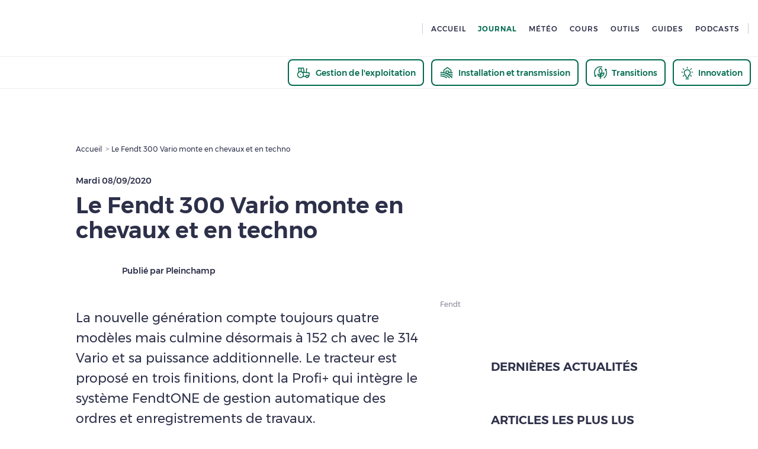

--- FILE ---
content_type: application/javascript
request_url: https://www.pleinchamp.com/_next/static/chunks/pages/actualite/%5Bslug%5D-6cbacdb820f22868.js
body_size: 1295
content:
(self.webpackChunk_N_E=self.webpackChunk_N_E||[]).push([[7586],{58400:(e,t,o)=>{"use strict";o.d(t,{fY:()=>b,mh:()=>g,qY:()=>h});var n=!1;if("undefined"!=typeof window){var i={get passive(){n=!0;return}};window.addEventListener("testPassive",null,i),window.removeEventListener("testPassive",null,i)}var r="undefined"!=typeof window&&window.navigator&&window.navigator.platform&&(/iP(ad|hone|od)/.test(window.navigator.platform)||"MacIntel"===window.navigator.platform&&window.navigator.maxTouchPoints>1),d=[],u=!1,l=-1,c=void 0,s=void 0,a=void 0,v=function(e){return d.some(function(t){return!!(t.options.allowTouchMove&&t.options.allowTouchMove(e))})},f=function(e){var t=e||window.event;return!!v(t.target)||t.touches.length>1||(t.preventDefault&&t.preventDefault(),!1)},m=function(e){if(void 0===a){var t=!!e&&!0===e.reserveScrollBarGap,o=window.innerWidth-document.documentElement.clientWidth;if(t&&o>0){var n=parseInt(window.getComputedStyle(document.body).getPropertyValue("padding-right"),10);a=document.body.style.paddingRight,document.body.style.paddingRight=n+o+"px"}}void 0===c&&(c=document.body.style.overflow,document.body.style.overflow="hidden")},p=function(){void 0!==a&&(document.body.style.paddingRight=a,a=void 0),void 0!==c&&(document.body.style.overflow=c,c=void 0)},y=function(){if(void 0!==s){var e=-parseInt(document.body.style.top,10),t=-parseInt(document.body.style.left,10);document.body.style.position=s.position,document.body.style.top=s.top,document.body.style.left=s.left,window.scrollTo(t,e),s=void 0}},w=function(e,t){var o=e.targetTouches[0].clientY-l;return!v(e.target)&&(t&&0===t.scrollTop&&o>0?f(e):t&&t.scrollHeight-t.scrollTop<=t.clientHeight&&o<0?f(e):(e.stopPropagation(),!0))},g=function(e,t){if(!e)return void console.error("disableBodyScroll unsuccessful - targetElement must be provided when calling disableBodyScroll on IOS devices.");!d.some(function(t){return t.targetElement===e})&&(d=[].concat(function(e){if(!Array.isArray(e))return Array.from(e);for(var t=0,o=Array(e.length);t<e.length;t++)o[t]=e[t];return o}(d),[{targetElement:e,options:t||{}}]),r?window.requestAnimationFrame(function(){if(void 0===s){s={position:document.body.style.position,top:document.body.style.top,left:document.body.style.left};var e=window,t=e.scrollY,o=e.scrollX,n=e.innerHeight;document.body.style.position="fixed",document.body.style.top=-t,document.body.style.left=-o,setTimeout(function(){return window.requestAnimationFrame(function(){var e=n-window.innerHeight;e&&t>=n&&(document.body.style.top=-(t+e))})},300)}}):m(t),r&&(e.ontouchstart=function(e){1===e.targetTouches.length&&(l=e.targetTouches[0].clientY)},e.ontouchmove=function(t){1===t.targetTouches.length&&w(t,e)},u||(document.addEventListener("touchmove",f,n?{passive:!1}:void 0),u=!0)))},h=function(){r&&(d.forEach(function(e){e.targetElement.ontouchstart=null,e.targetElement.ontouchmove=null}),u&&(document.removeEventListener("touchmove",f,n?{passive:!1}:void 0),u=!1),l=-1),r?y():p(),d=[]},b=function(e){if(!e)return void console.error("enableBodyScroll unsuccessful - targetElement must be provided when calling enableBodyScroll on IOS devices.");d=d.filter(function(t){return t.targetElement!==e}),r&&(e.ontouchstart=null,e.ontouchmove=null,u&&0===d.length&&(document.removeEventListener("touchmove",f,n?{passive:!1}:void 0),u=!1)),r?y():p()}},58780:(e,t,o)=>{(window.__NEXT_P=window.__NEXT_P||[]).push(["/actualite/[slug]",function(){return o(19909)}])},72115:(e,t,o)=>{e=o.nmd(e);var n=o(24298),i=t&&!t.nodeType&&t,r=i&&e&&!e.nodeType&&e,d=r&&r.exports===i&&n.process,u=function(){try{var e=r&&r.require&&r.require("util").types;if(e)return e;return d&&d.binding&&d.binding("util")}catch(e){}}();e.exports=u},99969:e=>{e.exports=function(e){return function(t){return e(t)}}}},e=>{e.O(0,[2023,6848,7914,4141,1780,9557,3266,3777,360,4015,9909,636,6593,8792],()=>e(e.s=58780)),_N_E=e.O()}]);

--- FILE ---
content_type: application/javascript
request_url: https://www.pleinchamp.com/_next/static/nftkYHDyYPcc-Xa6EtQEC/_ssgManifest.js
body_size: 494
content:
self.__SSG_MANIFEST=new Set(["\u002F","\u002Factivites\u002F[tag]","\u002Factualite\u002F[slug]","\u002Fcentres-d-interets\u002F[tag]","\u002Fdecouvrir-l-application-pleinchamp","\u002Fdecouvrir-pleinchamp-pro","\u002Fespace-assurance","\u002Fevenement\u002F[slug]","\u002Fles-innovations","\u002Fles-outils\u002F[slug]","\u002Fles-outils\u002Fproduction-des-prairies\u002F[type]","\u002Fles-outils\u002Fsimulateur-climatique","\u002Fmeteo\u002Fmeteo-participative","\u002Fmon-compte\u002Fbienvenue","\u002Fnos-partenaires","\u002Fnos-partenaires\u002F[slug]","\u002Fthematique\u002F[slug]"]);self.__SSG_MANIFEST_CB&&self.__SSG_MANIFEST_CB()